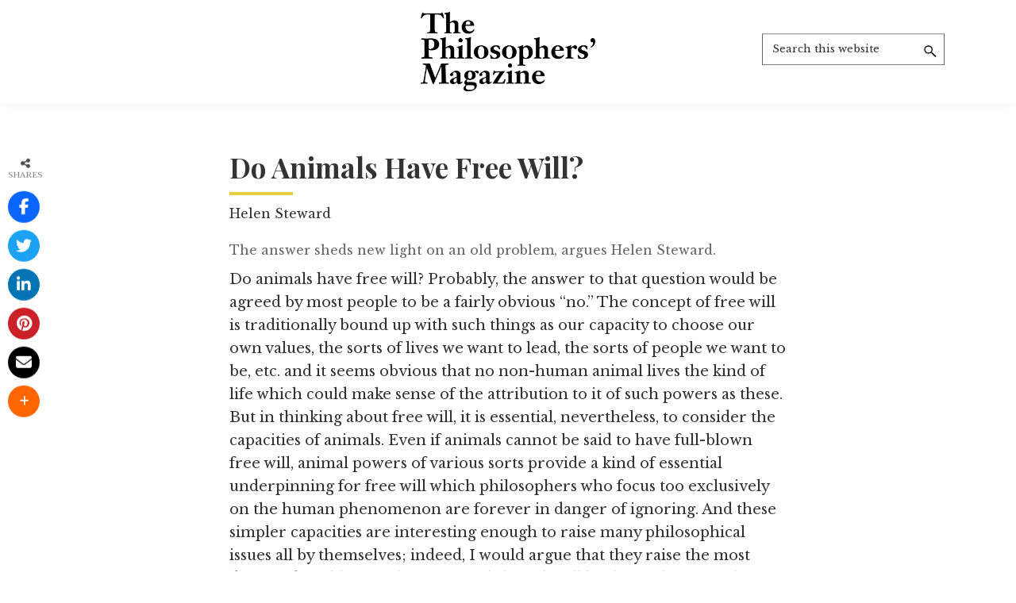

--- FILE ---
content_type: text/html; charset=UTF-8
request_url: https://archive.philosophersmag.com/do-animals-have-free-will/
body_size: 20782
content:
<!DOCTYPE html>
<html lang="en-US">
<head >
<meta charset="UTF-8" />
<meta name="viewport" content="width=device-width, initial-scale=1" />
<meta name='robots' content='index, follow, max-image-preview:large, max-snippet:-1, max-video-preview:-1' />

<!-- Google Tag Manager for WordPress by gtm4wp.com -->
<script data-cfasync="false" data-pagespeed-no-defer>
	var gtm4wp_datalayer_name = "dataLayer";
	var dataLayer = dataLayer || [];
</script>
<!-- End Google Tag Manager for WordPress by gtm4wp.com -->
	<!-- This site is optimized with the Yoast SEO plugin v23.9 - https://yoast.com/wordpress/plugins/seo/ -->
	<title>Do Animals Have Free Will? - The Philosophers&#039; Magazine Archive</title>
	<link rel="canonical" href="https://archive.philosophersmag.com/do-animals-have-free-will/" />
	<meta property="og:locale" content="en_US" />
	<meta property="og:type" content="article" />
	<meta property="og:title" content="Do Animals Have Free Will? - The Philosophers&#039; Magazine Archive" />
	<meta property="og:description" content="The answer sheds new light on an old problem, argues Helen Steward." />
	<meta property="og:url" content="https://archive.philosophersmag.com/do-animals-have-free-will/" />
	<meta property="og:site_name" content="The Philosophers&#039; Magazine Archive" />
	<meta property="article:published_time" content="2015-01-01T00:00:13+00:00" />
	<meta property="article:modified_time" content="2021-03-08T19:37:05+00:00" />
	<meta name="author" content="Kerrie Grain" />
	<meta name="twitter:card" content="summary_large_image" />
	<meta name="twitter:label1" content="Written by" />
	<meta name="twitter:data1" content="Helen Steward" />
	<meta name="twitter:label2" content="Est. reading time" />
	<meta name="twitter:data2" content="15 minutes" />
	<script type="application/ld+json" class="yoast-schema-graph">{"@context":"https://schema.org","@graph":[{"@type":"Article","@id":"https://archive.philosophersmag.com/do-animals-have-free-will/#article","isPartOf":{"@id":"https://archive.philosophersmag.com/do-animals-have-free-will/"},"author":{"name":"Kerrie Grain","@id":"https://archive.philosophersmag.com/#/schema/person/8cb87bf69e5152ff3a99805784d3895f"},"headline":"Do Animals Have Free Will?","datePublished":"2015-01-01T00:00:13+00:00","dateModified":"2021-03-08T19:37:05+00:00","mainEntityOfPage":{"@id":"https://archive.philosophersmag.com/do-animals-have-free-will/"},"wordCount":3040,"publisher":{"@id":"https://archive.philosophersmag.com/#organization"},"keywords":["animal ethics","animal liberation","animal rights","free will","issue 68"],"articleSection":["Essays"],"inLanguage":"en-US"},{"@type":"WebPage","@id":"https://archive.philosophersmag.com/do-animals-have-free-will/","url":"https://archive.philosophersmag.com/do-animals-have-free-will/","name":"Do Animals Have Free Will? - The Philosophers&#039; Magazine Archive","isPartOf":{"@id":"https://archive.philosophersmag.com/#website"},"datePublished":"2015-01-01T00:00:13+00:00","dateModified":"2021-03-08T19:37:05+00:00","breadcrumb":{"@id":"https://archive.philosophersmag.com/do-animals-have-free-will/#breadcrumb"},"inLanguage":"en-US","potentialAction":[{"@type":"ReadAction","target":["https://archive.philosophersmag.com/do-animals-have-free-will/"]}]},{"@type":"BreadcrumbList","@id":"https://archive.philosophersmag.com/do-animals-have-free-will/#breadcrumb","itemListElement":[{"@type":"ListItem","position":1,"name":"Home","item":"https://archive.philosophersmag.com/"},{"@type":"ListItem","position":2,"name":"Blog","item":"https://archive.philosophersmag.com/?page_id=671"},{"@type":"ListItem","position":3,"name":"Do Animals Have Free Will?"}]},{"@type":"WebSite","@id":"https://archive.philosophersmag.com/#website","url":"https://archive.philosophersmag.com/","name":"The Philosophers&#039; Magazine Archive","description":"More than 20 years of TPM.","publisher":{"@id":"https://archive.philosophersmag.com/#organization"},"potentialAction":[{"@type":"SearchAction","target":{"@type":"EntryPoint","urlTemplate":"https://archive.philosophersmag.com/?s={search_term_string}"},"query-input":{"@type":"PropertyValueSpecification","valueRequired":true,"valueName":"search_term_string"}}],"inLanguage":"en-US"},{"@type":"Organization","@id":"https://archive.philosophersmag.com/#organization","name":"The Philosophers&#039; Magazine Archive","url":"https://archive.philosophersmag.com/","logo":{"@type":"ImageObject","inLanguage":"en-US","@id":"https://archive.philosophersmag.com/#/schema/logo/image/","url":"https://archive.philosophersmag.com/wp-content/uploads/2020/12/TPM_logo.png","contentUrl":"https://archive.philosophersmag.com/wp-content/uploads/2020/12/TPM_logo.png","width":3358,"height":1529,"caption":"The Philosophers&#039; Magazine Archive"},"image":{"@id":"https://archive.philosophersmag.com/#/schema/logo/image/"}},{"@type":"Person","@id":"https://archive.philosophersmag.com/#/schema/person/8cb87bf69e5152ff3a99805784d3895f","name":"Kerrie Grain","image":{"@type":"ImageObject","inLanguage":"en-US","@id":"https://archive.philosophersmag.com/#/schema/person/image/","url":"https://secure.gravatar.com/avatar/16a4dff591f9ca67b33f2a0cc169ba31?s=96&d=mm&r=g","contentUrl":"https://secure.gravatar.com/avatar/16a4dff591f9ca67b33f2a0cc169ba31?s=96&d=mm&r=g","caption":"Kerrie Grain"},"url":""}]}</script>
	<!-- / Yoast SEO plugin. -->


<link rel='dns-prefetch' href='//use.fontawesome.com' />
<link rel='dns-prefetch' href='//fonts.googleapis.com' />
<link rel="alternate" type="application/rss+xml" title="The Philosophers&#039; Magazine Archive &raquo; Feed" href="https://archive.philosophersmag.com/feed/" />
<script>
window._wpemojiSettings = {"baseUrl":"https:\/\/s.w.org\/images\/core\/emoji\/15.0.3\/72x72\/","ext":".png","svgUrl":"https:\/\/s.w.org\/images\/core\/emoji\/15.0.3\/svg\/","svgExt":".svg","source":{"concatemoji":"https:\/\/archive.philosophersmag.com\/wp-includes\/js\/wp-emoji-release.min.js?ver=6.6.4"}};
/*! This file is auto-generated */
!function(i,n){var o,s,e;function c(e){try{var t={supportTests:e,timestamp:(new Date).valueOf()};sessionStorage.setItem(o,JSON.stringify(t))}catch(e){}}function p(e,t,n){e.clearRect(0,0,e.canvas.width,e.canvas.height),e.fillText(t,0,0);var t=new Uint32Array(e.getImageData(0,0,e.canvas.width,e.canvas.height).data),r=(e.clearRect(0,0,e.canvas.width,e.canvas.height),e.fillText(n,0,0),new Uint32Array(e.getImageData(0,0,e.canvas.width,e.canvas.height).data));return t.every(function(e,t){return e===r[t]})}function u(e,t,n){switch(t){case"flag":return n(e,"\ud83c\udff3\ufe0f\u200d\u26a7\ufe0f","\ud83c\udff3\ufe0f\u200b\u26a7\ufe0f")?!1:!n(e,"\ud83c\uddfa\ud83c\uddf3","\ud83c\uddfa\u200b\ud83c\uddf3")&&!n(e,"\ud83c\udff4\udb40\udc67\udb40\udc62\udb40\udc65\udb40\udc6e\udb40\udc67\udb40\udc7f","\ud83c\udff4\u200b\udb40\udc67\u200b\udb40\udc62\u200b\udb40\udc65\u200b\udb40\udc6e\u200b\udb40\udc67\u200b\udb40\udc7f");case"emoji":return!n(e,"\ud83d\udc26\u200d\u2b1b","\ud83d\udc26\u200b\u2b1b")}return!1}function f(e,t,n){var r="undefined"!=typeof WorkerGlobalScope&&self instanceof WorkerGlobalScope?new OffscreenCanvas(300,150):i.createElement("canvas"),a=r.getContext("2d",{willReadFrequently:!0}),o=(a.textBaseline="top",a.font="600 32px Arial",{});return e.forEach(function(e){o[e]=t(a,e,n)}),o}function t(e){var t=i.createElement("script");t.src=e,t.defer=!0,i.head.appendChild(t)}"undefined"!=typeof Promise&&(o="wpEmojiSettingsSupports",s=["flag","emoji"],n.supports={everything:!0,everythingExceptFlag:!0},e=new Promise(function(e){i.addEventListener("DOMContentLoaded",e,{once:!0})}),new Promise(function(t){var n=function(){try{var e=JSON.parse(sessionStorage.getItem(o));if("object"==typeof e&&"number"==typeof e.timestamp&&(new Date).valueOf()<e.timestamp+604800&&"object"==typeof e.supportTests)return e.supportTests}catch(e){}return null}();if(!n){if("undefined"!=typeof Worker&&"undefined"!=typeof OffscreenCanvas&&"undefined"!=typeof URL&&URL.createObjectURL&&"undefined"!=typeof Blob)try{var e="postMessage("+f.toString()+"("+[JSON.stringify(s),u.toString(),p.toString()].join(",")+"));",r=new Blob([e],{type:"text/javascript"}),a=new Worker(URL.createObjectURL(r),{name:"wpTestEmojiSupports"});return void(a.onmessage=function(e){c(n=e.data),a.terminate(),t(n)})}catch(e){}c(n=f(s,u,p))}t(n)}).then(function(e){for(var t in e)n.supports[t]=e[t],n.supports.everything=n.supports.everything&&n.supports[t],"flag"!==t&&(n.supports.everythingExceptFlag=n.supports.everythingExceptFlag&&n.supports[t]);n.supports.everythingExceptFlag=n.supports.everythingExceptFlag&&!n.supports.flag,n.DOMReady=!1,n.readyCallback=function(){n.DOMReady=!0}}).then(function(){return e}).then(function(){var e;n.supports.everything||(n.readyCallback(),(e=n.source||{}).concatemoji?t(e.concatemoji):e.wpemoji&&e.twemoji&&(t(e.twemoji),t(e.wpemoji)))}))}((window,document),window._wpemojiSettings);
</script>
<link rel='stylesheet' id='genesis-blocks-style-css-css' href='https://archive.philosophersmag.com/wp-content/plugins/genesis-blocks/dist/style-blocks.build.css?ver=1724100178' media='all' />
<link rel='stylesheet' id='genesis-sample-css' href='https://archive.philosophersmag.com/wp-content/themes/genesis-sample/style.css?ver=3.4.012' media='all' />
<style id='genesis-sample-inline-css'>


		a,
		.entry-title a:focus,
		.entry-title a:hover,
		.genesis-nav-menu a:focus,
		.genesis-nav-menu a:hover,
		.genesis-nav-menu .current-menu-item > a,
		.genesis-nav-menu .sub-menu .current-menu-item > a:focus,
		.genesis-nav-menu .sub-menu .current-menu-item > a:hover,
		.menu-toggle:focus,
		.menu-toggle:hover,
		.sub-menu-toggle:focus,
		.sub-menu-toggle:hover {
			color: #000000;
		}

		

		button:focus,
		button:hover,
		input[type="button"]:focus,
		input[type="button"]:hover,
		input[type="reset"]:focus,
		input[type="reset"]:hover,
		input[type="submit"]:focus,
		input[type="submit"]:hover,
		input[type="reset"]:focus,
		input[type="reset"]:hover,
		input[type="submit"]:focus,
		input[type="submit"]:hover,
		.site-container div.wpforms-container-full .wpforms-form input[type="submit"]:focus,
		.site-container div.wpforms-container-full .wpforms-form input[type="submit"]:hover,
		.site-container div.wpforms-container-full .wpforms-form button[type="submit"]:focus,
		.site-container div.wpforms-container-full .wpforms-form button[type="submit"]:hover,
		.button:focus,
		.button:hover {
			background-color: #e7ce3e;
			color: #333333;
		}

		@media only screen and (min-width: 960px) {
			.genesis-nav-menu > .menu-highlight > a:hover,
			.genesis-nav-menu > .menu-highlight > a:focus,
			.genesis-nav-menu > .menu-highlight.current-menu-item > a {
				background-color: #e7ce3e;
				color: #333333;
			}
		}
		
</style>
<style id='wp-emoji-styles-inline-css'>

	img.wp-smiley, img.emoji {
		display: inline !important;
		border: none !important;
		box-shadow: none !important;
		height: 1em !important;
		width: 1em !important;
		margin: 0 0.07em !important;
		vertical-align: -0.1em !important;
		background: none !important;
		padding: 0 !important;
	}
</style>
<link rel='stylesheet' id='wp-block-library-css' href='https://archive.philosophersmag.com/wp-includes/css/dist/block-library/style.min.css?ver=6.6.4' media='all' />
<style id='classic-theme-styles-inline-css'>
/*! This file is auto-generated */
.wp-block-button__link{color:#fff;background-color:#32373c;border-radius:9999px;box-shadow:none;text-decoration:none;padding:calc(.667em + 2px) calc(1.333em + 2px);font-size:1.125em}.wp-block-file__button{background:#32373c;color:#fff;text-decoration:none}
</style>
<style id='global-styles-inline-css'>
:root{--wp--preset--aspect-ratio--square: 1;--wp--preset--aspect-ratio--4-3: 4/3;--wp--preset--aspect-ratio--3-4: 3/4;--wp--preset--aspect-ratio--3-2: 3/2;--wp--preset--aspect-ratio--2-3: 2/3;--wp--preset--aspect-ratio--16-9: 16/9;--wp--preset--aspect-ratio--9-16: 9/16;--wp--preset--color--black: #000000;--wp--preset--color--cyan-bluish-gray: #abb8c3;--wp--preset--color--white: #ffffff;--wp--preset--color--pale-pink: #f78da7;--wp--preset--color--vivid-red: #cf2e2e;--wp--preset--color--luminous-vivid-orange: #ff6900;--wp--preset--color--luminous-vivid-amber: #fcb900;--wp--preset--color--light-green-cyan: #7bdcb5;--wp--preset--color--vivid-green-cyan: #00d084;--wp--preset--color--pale-cyan-blue: #8ed1fc;--wp--preset--color--vivid-cyan-blue: #0693e3;--wp--preset--color--vivid-purple: #9b51e0;--wp--preset--color--theme-primary: #000000;--wp--preset--color--theme-secondary: #e7ce3e;--wp--preset--color--yellow: #e7ce3e;--wp--preset--color--tintyellow: #fffacd;--wp--preset--gradient--vivid-cyan-blue-to-vivid-purple: linear-gradient(135deg,rgba(6,147,227,1) 0%,rgb(155,81,224) 100%);--wp--preset--gradient--light-green-cyan-to-vivid-green-cyan: linear-gradient(135deg,rgb(122,220,180) 0%,rgb(0,208,130) 100%);--wp--preset--gradient--luminous-vivid-amber-to-luminous-vivid-orange: linear-gradient(135deg,rgba(252,185,0,1) 0%,rgba(255,105,0,1) 100%);--wp--preset--gradient--luminous-vivid-orange-to-vivid-red: linear-gradient(135deg,rgba(255,105,0,1) 0%,rgb(207,46,46) 100%);--wp--preset--gradient--very-light-gray-to-cyan-bluish-gray: linear-gradient(135deg,rgb(238,238,238) 0%,rgb(169,184,195) 100%);--wp--preset--gradient--cool-to-warm-spectrum: linear-gradient(135deg,rgb(74,234,220) 0%,rgb(151,120,209) 20%,rgb(207,42,186) 40%,rgb(238,44,130) 60%,rgb(251,105,98) 80%,rgb(254,248,76) 100%);--wp--preset--gradient--blush-light-purple: linear-gradient(135deg,rgb(255,206,236) 0%,rgb(152,150,240) 100%);--wp--preset--gradient--blush-bordeaux: linear-gradient(135deg,rgb(254,205,165) 0%,rgb(254,45,45) 50%,rgb(107,0,62) 100%);--wp--preset--gradient--luminous-dusk: linear-gradient(135deg,rgb(255,203,112) 0%,rgb(199,81,192) 50%,rgb(65,88,208) 100%);--wp--preset--gradient--pale-ocean: linear-gradient(135deg,rgb(255,245,203) 0%,rgb(182,227,212) 50%,rgb(51,167,181) 100%);--wp--preset--gradient--electric-grass: linear-gradient(135deg,rgb(202,248,128) 0%,rgb(113,206,126) 100%);--wp--preset--gradient--midnight: linear-gradient(135deg,rgb(2,3,129) 0%,rgb(40,116,252) 100%);--wp--preset--font-size--small: 12px;--wp--preset--font-size--medium: 20px;--wp--preset--font-size--large: 20px;--wp--preset--font-size--x-large: 42px;--wp--preset--font-size--normal: 18px;--wp--preset--font-size--larger: 24px;--wp--preset--spacing--20: 0.44rem;--wp--preset--spacing--30: 0.67rem;--wp--preset--spacing--40: 1rem;--wp--preset--spacing--50: 1.5rem;--wp--preset--spacing--60: 2.25rem;--wp--preset--spacing--70: 3.38rem;--wp--preset--spacing--80: 5.06rem;--wp--preset--shadow--natural: 6px 6px 9px rgba(0, 0, 0, 0.2);--wp--preset--shadow--deep: 12px 12px 50px rgba(0, 0, 0, 0.4);--wp--preset--shadow--sharp: 6px 6px 0px rgba(0, 0, 0, 0.2);--wp--preset--shadow--outlined: 6px 6px 0px -3px rgba(255, 255, 255, 1), 6px 6px rgba(0, 0, 0, 1);--wp--preset--shadow--crisp: 6px 6px 0px rgba(0, 0, 0, 1);}:where(.is-layout-flex){gap: 0.5em;}:where(.is-layout-grid){gap: 0.5em;}body .is-layout-flex{display: flex;}.is-layout-flex{flex-wrap: wrap;align-items: center;}.is-layout-flex > :is(*, div){margin: 0;}body .is-layout-grid{display: grid;}.is-layout-grid > :is(*, div){margin: 0;}:where(.wp-block-columns.is-layout-flex){gap: 2em;}:where(.wp-block-columns.is-layout-grid){gap: 2em;}:where(.wp-block-post-template.is-layout-flex){gap: 1.25em;}:where(.wp-block-post-template.is-layout-grid){gap: 1.25em;}.has-black-color{color: var(--wp--preset--color--black) !important;}.has-cyan-bluish-gray-color{color: var(--wp--preset--color--cyan-bluish-gray) !important;}.has-white-color{color: var(--wp--preset--color--white) !important;}.has-pale-pink-color{color: var(--wp--preset--color--pale-pink) !important;}.has-vivid-red-color{color: var(--wp--preset--color--vivid-red) !important;}.has-luminous-vivid-orange-color{color: var(--wp--preset--color--luminous-vivid-orange) !important;}.has-luminous-vivid-amber-color{color: var(--wp--preset--color--luminous-vivid-amber) !important;}.has-light-green-cyan-color{color: var(--wp--preset--color--light-green-cyan) !important;}.has-vivid-green-cyan-color{color: var(--wp--preset--color--vivid-green-cyan) !important;}.has-pale-cyan-blue-color{color: var(--wp--preset--color--pale-cyan-blue) !important;}.has-vivid-cyan-blue-color{color: var(--wp--preset--color--vivid-cyan-blue) !important;}.has-vivid-purple-color{color: var(--wp--preset--color--vivid-purple) !important;}.has-black-background-color{background-color: var(--wp--preset--color--black) !important;}.has-cyan-bluish-gray-background-color{background-color: var(--wp--preset--color--cyan-bluish-gray) !important;}.has-white-background-color{background-color: var(--wp--preset--color--white) !important;}.has-pale-pink-background-color{background-color: var(--wp--preset--color--pale-pink) !important;}.has-vivid-red-background-color{background-color: var(--wp--preset--color--vivid-red) !important;}.has-luminous-vivid-orange-background-color{background-color: var(--wp--preset--color--luminous-vivid-orange) !important;}.has-luminous-vivid-amber-background-color{background-color: var(--wp--preset--color--luminous-vivid-amber) !important;}.has-light-green-cyan-background-color{background-color: var(--wp--preset--color--light-green-cyan) !important;}.has-vivid-green-cyan-background-color{background-color: var(--wp--preset--color--vivid-green-cyan) !important;}.has-pale-cyan-blue-background-color{background-color: var(--wp--preset--color--pale-cyan-blue) !important;}.has-vivid-cyan-blue-background-color{background-color: var(--wp--preset--color--vivid-cyan-blue) !important;}.has-vivid-purple-background-color{background-color: var(--wp--preset--color--vivid-purple) !important;}.has-black-border-color{border-color: var(--wp--preset--color--black) !important;}.has-cyan-bluish-gray-border-color{border-color: var(--wp--preset--color--cyan-bluish-gray) !important;}.has-white-border-color{border-color: var(--wp--preset--color--white) !important;}.has-pale-pink-border-color{border-color: var(--wp--preset--color--pale-pink) !important;}.has-vivid-red-border-color{border-color: var(--wp--preset--color--vivid-red) !important;}.has-luminous-vivid-orange-border-color{border-color: var(--wp--preset--color--luminous-vivid-orange) !important;}.has-luminous-vivid-amber-border-color{border-color: var(--wp--preset--color--luminous-vivid-amber) !important;}.has-light-green-cyan-border-color{border-color: var(--wp--preset--color--light-green-cyan) !important;}.has-vivid-green-cyan-border-color{border-color: var(--wp--preset--color--vivid-green-cyan) !important;}.has-pale-cyan-blue-border-color{border-color: var(--wp--preset--color--pale-cyan-blue) !important;}.has-vivid-cyan-blue-border-color{border-color: var(--wp--preset--color--vivid-cyan-blue) !important;}.has-vivid-purple-border-color{border-color: var(--wp--preset--color--vivid-purple) !important;}.has-vivid-cyan-blue-to-vivid-purple-gradient-background{background: var(--wp--preset--gradient--vivid-cyan-blue-to-vivid-purple) !important;}.has-light-green-cyan-to-vivid-green-cyan-gradient-background{background: var(--wp--preset--gradient--light-green-cyan-to-vivid-green-cyan) !important;}.has-luminous-vivid-amber-to-luminous-vivid-orange-gradient-background{background: var(--wp--preset--gradient--luminous-vivid-amber-to-luminous-vivid-orange) !important;}.has-luminous-vivid-orange-to-vivid-red-gradient-background{background: var(--wp--preset--gradient--luminous-vivid-orange-to-vivid-red) !important;}.has-very-light-gray-to-cyan-bluish-gray-gradient-background{background: var(--wp--preset--gradient--very-light-gray-to-cyan-bluish-gray) !important;}.has-cool-to-warm-spectrum-gradient-background{background: var(--wp--preset--gradient--cool-to-warm-spectrum) !important;}.has-blush-light-purple-gradient-background{background: var(--wp--preset--gradient--blush-light-purple) !important;}.has-blush-bordeaux-gradient-background{background: var(--wp--preset--gradient--blush-bordeaux) !important;}.has-luminous-dusk-gradient-background{background: var(--wp--preset--gradient--luminous-dusk) !important;}.has-pale-ocean-gradient-background{background: var(--wp--preset--gradient--pale-ocean) !important;}.has-electric-grass-gradient-background{background: var(--wp--preset--gradient--electric-grass) !important;}.has-midnight-gradient-background{background: var(--wp--preset--gradient--midnight) !important;}.has-small-font-size{font-size: var(--wp--preset--font-size--small) !important;}.has-medium-font-size{font-size: var(--wp--preset--font-size--medium) !important;}.has-large-font-size{font-size: var(--wp--preset--font-size--large) !important;}.has-x-large-font-size{font-size: var(--wp--preset--font-size--x-large) !important;}
:where(.wp-block-post-template.is-layout-flex){gap: 1.25em;}:where(.wp-block-post-template.is-layout-grid){gap: 1.25em;}
:where(.wp-block-columns.is-layout-flex){gap: 2em;}:where(.wp-block-columns.is-layout-grid){gap: 2em;}
:root :where(.wp-block-pullquote){font-size: 1.5em;line-height: 1.6;}
</style>
<link rel='stylesheet' id='wpsr_main_css-css' href='https://archive.philosophersmag.com/wp-content/plugins/wp-socializer/public/css/wpsr.min.css?ver=7.8' media='all' />
<link rel='stylesheet' id='wpsr_fa_icons-css' href='https://use.fontawesome.com/releases/v6.6.0/css/all.css?ver=7.8' media='all' />
<link rel='stylesheet' id='genesis-sample-fonts-css' href='https://fonts.googleapis.com/css?family=Source+Sans+Pro%3A400%2C400i%2C600%2C700&#038;display=swap&#038;ver=3.4.012' media='all' />
<link rel='stylesheet' id='dashicons-css' href='https://archive.philosophersmag.com/wp-includes/css/dashicons.min.css?ver=6.6.4' media='all' />
<link rel='stylesheet' id='genesis-sample-gutenberg-css' href='https://archive.philosophersmag.com/wp-content/themes/genesis-sample/lib/gutenberg/front-end.css?ver=3.4.012' media='all' />
<style id='genesis-sample-gutenberg-inline-css'>
.gb-block-post-grid .gb-post-grid-items h2 a:hover {
	color: #000000;
}

.site-container .wp-block-button .wp-block-button__link {
	background-color: #000000;
}

.wp-block-button .wp-block-button__link:not(.has-background),
.wp-block-button .wp-block-button__link:not(.has-background):focus,
.wp-block-button .wp-block-button__link:not(.has-background):hover {
	color: #ffffff;
}

.site-container .wp-block-button.is-style-outline .wp-block-button__link {
	color: #000000;
}

.site-container .wp-block-button.is-style-outline .wp-block-button__link:focus,
.site-container .wp-block-button.is-style-outline .wp-block-button__link:hover {
	color: #232323;
}		.site-container .has-small-font-size {
			font-size: 12px;
		}		.site-container .has-normal-font-size {
			font-size: 18px;
		}		.site-container .has-large-font-size {
			font-size: 20px;
		}		.site-container .has-larger-font-size {
			font-size: 24px;
		}		.site-container .has-theme-primary-color,
		.site-container .wp-block-button .wp-block-button__link.has-theme-primary-color,
		.site-container .wp-block-button.is-style-outline .wp-block-button__link.has-theme-primary-color {
			color: #000000;
		}

		.site-container .has-theme-primary-background-color,
		.site-container .wp-block-button .wp-block-button__link.has-theme-primary-background-color,
		.site-container .wp-block-pullquote.is-style-solid-color.has-theme-primary-background-color {
			background-color: #000000;
		}		.site-container .has-theme-secondary-color,
		.site-container .wp-block-button .wp-block-button__link.has-theme-secondary-color,
		.site-container .wp-block-button.is-style-outline .wp-block-button__link.has-theme-secondary-color {
			color: #e7ce3e;
		}

		.site-container .has-theme-secondary-background-color,
		.site-container .wp-block-button .wp-block-button__link.has-theme-secondary-background-color,
		.site-container .wp-block-pullquote.is-style-solid-color.has-theme-secondary-background-color {
			background-color: #e7ce3e;
		}		.site-container .has-yellow-color,
		.site-container .wp-block-button .wp-block-button__link.has-yellow-color,
		.site-container .wp-block-button.is-style-outline .wp-block-button__link.has-yellow-color {
			color: #e7ce3e;
		}

		.site-container .has-yellow-background-color,
		.site-container .wp-block-button .wp-block-button__link.has-yellow-background-color,
		.site-container .wp-block-pullquote.is-style-solid-color.has-yellow-background-color {
			background-color: #e7ce3e;
		}		.site-container .has-tintyellow-color,
		.site-container .wp-block-button .wp-block-button__link.has-tintyellow-color,
		.site-container .wp-block-button.is-style-outline .wp-block-button__link.has-tintyellow-color {
			color: #fffacd;
		}

		.site-container .has-tintyellow-background-color,
		.site-container .wp-block-button .wp-block-button__link.has-tintyellow-background-color,
		.site-container .wp-block-pullquote.is-style-solid-color.has-tintyellow-background-color {
			background-color: #fffacd;
		}
</style>
<link rel='stylesheet' id='simple-social-icons-font-css' href='https://archive.philosophersmag.com/wp-content/plugins/simple-social-icons/css/style.css?ver=3.0.2' media='all' />
<script src="https://archive.philosophersmag.com/wp-includes/js/jquery/jquery.min.js?ver=3.7.1" id="jquery-core-js"></script>
<script src="https://archive.philosophersmag.com/wp-includes/js/jquery/jquery-migrate.min.js?ver=3.4.1" id="jquery-migrate-js"></script>
<link rel="https://api.w.org/" href="https://archive.philosophersmag.com/wp-json/" /><link rel="alternate" title="JSON" type="application/json" href="https://archive.philosophersmag.com/wp-json/wp/v2/posts/6084" /><link rel="EditURI" type="application/rsd+xml" title="RSD" href="https://archive.philosophersmag.com/xmlrpc.php?rsd" />
<meta name="generator" content="WordPress 6.6.4" />
<link rel='shortlink' href='https://archive.philosophersmag.com/?p=6084' />
<link rel="alternate" title="oEmbed (JSON)" type="application/json+oembed" href="https://archive.philosophersmag.com/wp-json/oembed/1.0/embed?url=https%3A%2F%2Farchive.philosophersmag.com%2Fdo-animals-have-free-will%2F" />
<link rel="alternate" title="oEmbed (XML)" type="text/xml+oembed" href="https://archive.philosophersmag.com/wp-json/oembed/1.0/embed?url=https%3A%2F%2Farchive.philosophersmag.com%2Fdo-animals-have-free-will%2F&#038;format=xml" />

<!-- Google Tag Manager for WordPress by gtm4wp.com -->
<!-- GTM Container placement set to automatic -->
<script data-cfasync="false" data-pagespeed-no-defer type="text/javascript">
	var dataLayer_content = {"pagePostType":"post","pagePostType2":"single-post","pageCategory":["essays"],"pageAttributes":["animal-ethics","animal-liberation","animal-rights","free-will","issue-68"],"pagePostAuthor":"Kerrie Grain"};
	dataLayer.push( dataLayer_content );
</script>
<script data-cfasync="false">
(function(w,d,s,l,i){w[l]=w[l]||[];w[l].push({'gtm.start':
new Date().getTime(),event:'gtm.js'});var f=d.getElementsByTagName(s)[0],
j=d.createElement(s),dl=l!='dataLayer'?'&l='+l:'';j.async=true;j.src=
'//www.googletagmanager.com/gtm.js?id='+i+dl;f.parentNode.insertBefore(j,f);
})(window,document,'script','dataLayer','GTM-KDZHB3R');
</script>
<!-- End Google Tag Manager for WordPress by gtm4wp.com --><style type='text/css'>.rp4wp-related-posts ul{width:100%;padding:0;margin:0;float:left;}
.rp4wp-related-posts ul>li{list-style:none;padding:0;margin:0;padding-bottom:20px;clear:both;}
.rp4wp-related-posts ul>li>p{margin:0;padding:0;}
.rp4wp-related-post-image{width:35%;padding-right:25px;-moz-box-sizing:border-box;-webkit-box-sizing:border-box;box-sizing:border-box;float:left;}</style>
<link rel="icon" href="https://archive.philosophersmag.com/wp-content/themes/genesis-sample/images/favicon.ico" />
<link rel="pingback" href="https://archive.philosophersmag.com/xmlrpc.php" />
<script async src="https://pagead2.googlesyndication.com/pagead/js/adsbygoogle.js?client=ca-pub-9741369631219462"
     crossorigin="anonymous"></script>		<style id="wp-custom-css">
			
.entry-content .share-medium {
	text-align:center;
}
.wp-custom-logo .title-area {
	width:100%;
	max-width:100%;
	text-align:Center;
	float:none;
	margin: 10px 0;
}

.wp-custom-logo .title-area img {
	max-height:100px;
}
.fullheight {
	min-height: 100vh;
}
.site-header {
	position: relative;
}
.admin-bar .site-header {
	top: 0px;
}

.home article {
	margin-bottom: 0px;
}

.site-footer a {
	color:#333;
	text-decoration:none;
}

.archive-description .entry-title, .archive-title, .author-box-title {
	font-size: 30px;border-bottom:1px solid #000;
	padding-bottom: 5px;
}

.wp-block-search {
	padding: 20px;
}

.wp-block-search .wp-block-search__inside-wrapper {
	display: block;
}

.single .postexcerpt {
	display: block;
	margin-bottom: 10px;
	font-size: 16px;
	color: #666;
}
.single .author_desc {
	display: block;
	margin-bottom: 10px;
	font-size: 14px;
	color: #666;
	font-style: italic;
}

.button,
button {
	border-radius: 0px;
	background-color:#e7ce3e;
	color:#000;
	text-transform: uppercase;
	width: 100%;
	display: block;
	margin: 20px auto 0px auto!important;
}
.button:hover,
button:hover {
	opacity: 0.8;
}

.more-link,
.more-link:visited {
	font-size: 16px;
	text-decoration: underline;
}

.more-link:focus,
.more-link:hover {
	font-size: 16px;
	color:#666;
	text-decoration: underline;
}

.entry-title {
	font-weight: 600;
	font-size: 25px;
}

.single .entry-title {
	font-size:35px;
}

.entry-title:after {
	content:'';
	display: block;
	width: 50px;
	background-color: #e7ce3e;
	height: 2px;
	margin: 10px 0;
}

.entry-title a:hover,
.entry-title a:focus {
	color: #666;
	text-decoration:none
}

.single .entry-title:after {
	height: 4px;
	width: 80px;
}

.blog .content,
.archive .content,
.search .content {
	width: 100%;
}

.after-entry {
	box-shadow: none;	
	padding: 0px 0px 0px 0px;
}

.after-entry .widget-title,
.after-entry h3 {
	font-weight: bold;
	text-align: center;
}
.rp4wp-related-posts {
	margin-top: 50px;
}

.wp-socializer h3,
.rp4wp-related-posts h3 {
	padding-bottom: 10px;
	margin-bottom: 5px;
	border-bottom: 1px solid #000;
}

.wp-socializer h3 {
	margin-bottom: 30px;
}
.rp4wp-related-posts:after {
	content: '';
	display: block;
	clear: both;
}
.rp4wp-related-posts ul {
	margin: 0 -10px;
}
.rp4wp-related-posts li {
	width: 50%;
	margin:0!important;
	padding: 10px!important;
	float: left;
	clear:none!important;
}

.rp4wp-related-posts ul li:nth-of-type(2n+1) {
	clear: both!important;
}

.rp4wp-related-posts li a,
.rp4wp-related-posts li a:visited {
	font-weight: bold;
	display: block;
	margin-bottom: 10px;
	text-decoration: none;
	transition: all 0.4s ease;
}
.rp4wp-related-posts li a:after{
	content:'';
	display: block;
	width: 50px;
	background-color: #e7ce3e;
	height: 2px;
	margin: 10px 0;
	
}

.rp4wp-related-posts li a:hover,
.rp4wp-related-posts li a:focus {
	text-decoration: none;
	color: #666;
}


.subscribebox {
	padding: 20px;
	display: flex;
	background-color:#fffacd;
}

.subscribebox > div {
	display: flex;
	flex-direction: column;
	text-align:Center;
	justify-content:center;
	align-items: center;
}
.site-header .wrap {
	position: relative;
	max-width: 1100px;
	margin: auto;

}
.header-widget-area {
	position:absolute;
	top: 50%;
	right: 0px;
	transform: translatey(-38%)
}
.header-widget-area input {
	font-size: 13px;
	padding: 12px;
	min-width: 230px;
	border-color: #666;
}
.header-widget-area .widget {
	margin-bottom: 20px;
}

.header-widget-area .search-form:after {
	content:'';
	width: 16px;
	height: 16px;
	background-image: url(/wp-content/uploads/2020/12/searchicon-1.png);
	background-repeat:no-repeat;
	background-position: center;
	background-size: contain;
	position:absolute;
	right: 10px;
	top: 14px;
	font-size: 22px;
}

@media screen and (max-width: 960px) {
	.header-widget-area {
		position:relative;
		transform: translatey(0%)	
	}
}

@media screen and (max-width: 600px) {
	.subscribebox {
		display: block
	}
.rp4wp-related-posts li {
	width: 100%;
	}
}		</style>
		</head>
<body class="post-template-default single single-post postid-6084 single-format-standard wp-custom-logo wp-embed-responsive sfly_guest-author-post full-width-content genesis-breadcrumbs-hidden genesis-singular-image-hidden genesis-footer-widgets-hidden has-no-blocks">
<!-- GTM Container placement set to automatic -->
<!-- Google Tag Manager (noscript) -->
				<noscript><iframe src="https://www.googletagmanager.com/ns.html?id=GTM-KDZHB3R" height="0" width="0" style="display:none;visibility:hidden" aria-hidden="true"></iframe></noscript>
<!-- End Google Tag Manager (noscript) -->
<!-- GTM Container placement set to automatic -->
<!-- Google Tag Manager (noscript) --><div class="site-container"><ul class="genesis-skip-link"><li><a href="#genesis-content" class="screen-reader-shortcut"> Skip to main content</a></li></ul><header class="site-header"><div class="wrap"><div class="title-area"><a href="https://archive.philosophersmag.com/" class="custom-logo-link" rel="home"><img width="3358" height="1529" src="https://archive.philosophersmag.com/wp-content/uploads/2020/12/TPM_logo.png" class="custom-logo" alt="The Philosophers&#039; Magazine Archive" decoding="async" fetchpriority="high" srcset="https://archive.philosophersmag.com/wp-content/uploads/2020/12/TPM_logo.png 3358w, https://archive.philosophersmag.com/wp-content/uploads/2020/12/TPM_logo-300x137.png 300w, https://archive.philosophersmag.com/wp-content/uploads/2020/12/TPM_logo-1024x466.png 1024w, https://archive.philosophersmag.com/wp-content/uploads/2020/12/TPM_logo-768x350.png 768w, https://archive.philosophersmag.com/wp-content/uploads/2020/12/TPM_logo-1536x699.png 1536w, https://archive.philosophersmag.com/wp-content/uploads/2020/12/TPM_logo-2048x933.png 2048w" sizes="(max-width: 3358px) 100vw, 3358px" /></a><p class="site-title">The Philosophers&#039; Magazine Archive</p><p class="site-description">More than 20 years of TPM.</p></div><div class="widget-area header-widget-area"><section id="search-3" class="widget widget_search"><div class="widget-wrap"><form class="search-form" method="get" action="https://archive.philosophersmag.com/" role="search"><label class="search-form-label screen-reader-text" for="searchform-1">Search this website</label><input class="search-form-input" type="search" name="s" id="searchform-1" placeholder="Search this website"><input class="search-form-submit" type="submit" value="Search"><meta content="https://archive.philosophersmag.com/?s={s}"></form></div></section>
</div></div></header><div class="site-inner"><div class="content-sidebar-wrap"><main class="content" id="genesis-content"><article class="post-6084 post type-post status-publish format-standard category-essays tag-animal-ethics tag-animal-liberation tag-animal-rights tag-free-will tag-issue-68 entry" aria-label="Do Animals Have Free Will?"><header class="entry-header"><h1 class="entry-title">Do Animals Have Free Will?</h1>
<p class="entry-meta"><span class="entry-author"><span class="entry-author-name">Helen Steward</span></span></p><span class="postexcerpt">The answer sheds new light on an old problem, argues Helen Steward.</span></header><div class="entry-content"><p>Do animals have free will? Probably, the answer to that question would be agreed by most people to be a fairly obvious “no.” The concept of free will is traditionally bound up with such things as our capacity to choose our own values, the sorts of lives we want to lead, the sorts of people we want to be, etc. and it seems obvious that no non-human animal lives the kind of life which could make sense of the attribution to it of such powers as these. But in thinking about free will, it is essential, nevertheless, to consider the capacities of animals. Even if animals cannot be said to have full-blown free will, animal powers of various sorts provide a kind of essential underpinning for free will which philosophers who focus too exclusively on the human phenomenon are forever in danger of ignoring. And these simpler capacities are interesting enough to raise many philosophical issues all by themselves; indeed, I would argue that they raise the most discussed problem in this area of philosophy all by themselves. For they are, in my view, hard to accommodate within certain conceptions of the universe in which we live – what might be called mechanistic or deterministic conceptions of that universe. This makes it very useful and important to think about the simpler capacities from a philosophical perspective. Instead of asking, as philosophers constantly do, whether free will is compatible with determinism, we should first ask ourselves whether even the simpler powers which constitute what I call <em>animal agency </em>are consistent with it. And it might conceivably be that the answer to this question is “no,” which would shed a new and interesting kind of light on the free will debate.</p>
<p>What do I mean by “animal agency”? We can make a start on homing in on the concept by saying that an agent is something which can <em>act</em>. This, though, is not yet to say anything very clear, because it simply raises the question what it is to be able to <em>act</em>. We sometimes use the concept of action in a very general way – we can, for example, speak of the action of inanimate things such as the wind or the waves, or of the action of a chemical agent such as oxygen or water on a material such as iron when it rusts. So it might look as though almost <em>everything</em> should count as an agent, because almost everything can act – almost everything, that is, can impact causally in some way on something else, given the right conditions. But on the concept of action I am interested in, neither the wind, nor the waves, nor oxygen, nor water, would be allowed to count as having the power to act. Why not? </p>
<p>Well, if we think about what goes on when iron rusts, for example, we might say that oxygen and water can act on the iron. But we could surely equally well say that it’s the iron acting on the oxygen and the water. It’s not altogether easy to see why we should say either of these things in preference to the other when one reflects properly on what’s occurring. There is simply contact between different elements and compounds, and something happens as a result. But none of the reagents involved seems truly more active than any of the others. The distinction between activity and passivity is hard to maintain where we are considering truly inanimate agents – and my own view is that this is because the application of talk of agency in the inanimate realm is an extension of a concept which derives from, and belongs primarily to, our conceptualisation of the <em>animate</em> world. We have borrowed the basic idea of action which has its primary application to animals, for use in describing the more dynamic parts of inanimate nature. But the inevitability with which these interactions in inanimate nature occur robs the concept of action of strict and literal application in the inanimate world. It’s not as though, when oxygen and water cause iron to rust, we think that the oxygen or the water could do other than they do. You put iron and oxygen and water together and rusting is simply going to happen – it’s inevitable. Oxygen and water have the power to rust iron, but it’s not a power they can <em>exercise</em> exactly, precisely because it isn’t a power they can <em>avoid</em> exercising. We could say, if we like, that inanimate entities and stuffs can <em>manifest</em> their powers – but they cannot <em>exert</em> them. This means, in my view, that they cannot be true agents. </p>
<p>The medieval philosopher Duns Scotus distinguished between what he called one-way powers and two-way powers, and this distinction helps with explicating the conception of agency which gives rise to this verdict. Lots of things have one-way powers. Copper sulphate has the power to dissolve in water, my car has the power to move at 70 miles per hour under certain conditions, green plants have the power to photosynthesise in sunlight. But these are all just one-way powers, because given the right conditions, copper sulphate can’t do anything <em>but </em>dissolve in water, my car can’t do anything but accelerate to 70mph, green plants can’t do anything but photosynthesise. </p>
<p>Whereas it seems that in our ordinary thinking, we attribute to some sorts of things in the world a rather different sort of power – the power to do something <em>or not</em>, which is the type of power the medievals called a <em>two-</em>way power. For example, I now have the power to raise my arm. I could do it. But I also have the power not do it. It is up to me to settle whether my arm will go up within the next second or not. Either thing appears to be in my power at this very moment – to act or to refrain from acting. In this respect, then, I seem not to be like a bit of copper sulphate or a car or a green plant. What <em>I </em>do seems <em>not</em> to be entirely determined by the circumstances in which I find myself. What I do seems also to be dependent on <em>me</em> and on whether or not I <em>exercise </em>my power of action. And this gives the distinction between activity and passivity proper purchase. I am active, but the air which I move as I raise my arm is passive – because it is me and not the air that is the true source of the movement, its instigator. This isn’t just a matter of the source of the movement being internal to my body. It is a matter of what happens being <em>up to me</em> – a crucial idea in our conceptual scheme, the idea of an entity which has the power to make things go one way rather than another, even holding the conditions in which it finds itself fixed. And the concept of agency I want to utilise is closely associated with this idea of a two-way power – the power to do something <em>or not. </em>Only those things which possess two-way powers count as agents in my sense.</p>
<p>In a moment, I shall turn to consider an important challenge that might be mounted to the idea that the concept of agency I have tried to describe is a coherent one. But supposing for the moment we accepted that the distinction between one-way and two-way powers was a legitimate and interesting one, an obvious question rears its head. So far, I have put plants and inanimate things on the non-agent side of the divide. I have put human beings on the side of the agents. But what about non-human animals? Where do they go? Do they have two-way powers? </p>
<p>A very familiar way of thinking about animal nature returns the answer “no” to this question. There is a long tradition in the history of philosophy of separating ourselves off from the other animals – of trying to argue that we are nobler or better or more important than they are in some very fundamental respect. It was always part of Christian doctrine that human beings were uniquely close to God, being made, indeed, in his image, and in the seventeenth century, Descartes gave this Christian view a metaphysical underpinning by insisting that human beings were to be distinguished completely from the other animals because only humans were possessed of souls. The movements of mere animals, Descartes insisted in his <em>Passions of the Soul</em>, could all be explained by means of purely mechanistic principles: </p>
<p>“It seems reasonable, since art copies nature, and men can make various automata which move without thought, that nature should produce its own automata much more splendid than the artificial ones. These natural automata are the animals.”</p>
<p>Like others in the seventeenth century, Descartes was very impressed by the technological innovations of his age – particularly clockwork. He seems to have been especially struck by a statue of Neptune which stepped forward and threatened with a waving trident those who approached it as they stepped unwittingly on a button, which he mentions several times in different writings. The thought naturally occurred to him, as it did to many others in the seventeenth century, that animals might just be actuated by a biological sort of clockwork – and hence that they did not require truly <em>psychic</em> powers to explain their functioning. But what is interesting, I think, is that this <em>seventeenth </em>century philosophical view of non-human animals as basically a biological sort of clockwork has lasted in some quarters with surprisingly little alteration well into the <em>twenty-first</em>. The only really <em>major </em>change which has taken place in philosophical orthodoxy since then is that we human beings tend not to be any longer accorded the privileged status that Descartes insisted upon, because very few Western philosophers now accept the existence of an independent immaterial entity called the soul. And as a result, it has been argued by many that Descartes’ basically mechanical conception of animality must be extended also to human beings. We, as well as the other animals, must be conceived of as complex mechanisms, the interactions of whose parts is sufficient to explain the functioning of the whole.</p>
<p>Some of those who embrace the mechanistic picture would therefore argue that the distinction I have been trying to draw between true agents, which have two-way powers, on the one hand, and non-agents, possessors merely of one-way powers, has simply been rendered redundant by the progress of modern science. We now know, it might be said, that our own actions are produced by neural firings which in their turn are produced by further neural firings, or by changes in the concentrations of various brain chemicals, or by similar physiological events. And these changes which go on inside us and which determine what actions we will perform are just the realisations of the one-way powers of things like chemicals and cells. </p>
<p>And so it might be inferred that it must just be an illusion to suppose that humans have any genuine two-way powers – that I possess, for example, as I earlier asserted I did, the power right now to raise my arm and also not to raise it. If I don’t actually raise it, it might be said, that just means the causal conditions necessary for making my arm go up weren’t there in my brain immediately beforehand. Holding prior conditions fixed, these people would argue, it simply isn’t true that either thing could happen. On this view, then, there really <em>is</em>, at bottom,no such distinction as the agent/non-agent distinction I have tried to characterise. Rather, the whole of the universe, including humanity itself, is basically an enormous mechanism, and the agent/non-agent distinction is either unfounded, or must be characterised in some different way (for example, by differentiating the deterministic causes of actions from the deterministic causes of other sorts of events, perhaps by saying that they are “mental” causes, and hoping that this will do the trick. For various reasons I can’t go into here, it won’t). </p>
<p>Now, some other philosophers, of course, have resisted this mechanistic outlook. They are sure it must be wrong because it just seems so obvious to them that we have two-way powers – that I am able, for example, right now, in these precise present conditions, to raise my arm and also not to raise it. It just seems preposterous to them to deny that we are agents in this full and robust sense. They have stood up for what they call libertarian free will. But on the whole, they have been disinclined to suppose that any animals other than human ones might possess this special capacity. Only humans have generally been accorded the status of free willed entities, even by those philosophers who have been inclined to insist that the idea of free will is not just an enormous confusion.</p>
<p>These two camps – let us call them <strong>mechanists</strong> and <strong>free willists</strong>, just to have convenient names &#8211; now represent two of the main positions philosophers tend to take with respect to the metaphysics of agency. Either agency must be regarded as a special variety of deterministic causal mechanism, or humans are a special exception to the normal workings of the natural world. But surely neither of these positions is at all attractive. The mechanists, on the one hand, seem to present us with a deeply non-intuitive conception of ourselves as creatures completely in the grip of electrical and chemical reactions in our parts, which looks, on the face of it as though it might require extraordinarily radical revisions on our everyday world view. This vision of our place in reality seems to turn us into mere <em>arenas</em> for the playing out of chemical and electrical reactions, all of which are determined, in their turn, by preceding reactions of the same sort. The free willists, on the other hand, seem still to be insisting on the old Cartesian differences between ourselves and absolutely everything else in nature – something which, in a post-Darwinian age, it’s hard to feel comfortable with. What I want to suggest, therefore, is that we need an alternative to both views. And the key to finding an answer lies with the question I raised earlier – namely, what we are to say about where non-human animals fit into the picture.</p>
<p>It becomes much easier to accept the existence of the interesting phenomenon I call agency once we allow that it might be much more widespread than the free willists have tended to suppose, and that it characterises a large number of non-human animals, not just ourselves. It becomes easier because it no longer looks as though the view just amounts to a sort of special pleading for the human species. Rather, one might argue that the development of a robust conception of agency constitutes serious recognition of the surely indubitable specialness of certain modes of functioning that appear to be present throughout much of the animal kingdom. </p>
<p>Like us, I want to suggest, many animals have two-way powers. They are of course driven to do certain of the things they do by instinct (as are we) – but this is not in the least inconsistent with the admission that they have two-way powers. Instincts govern animals, as they govern us, in a <em>general </em>way – setting a specific range of goals, aims and behaviours, but often leaving it up to the animal itself to settle many of the precise details of where, when and how those goals will be pursued. More complex animals have greater freedoms in this respect than less complex ones – a dog, for instance, can decide whether to urinate now, or to run after the stick which has just been thrown for it instead; a spider seems likely to be far more narrowly constrained. But still, even a spider might be able to decide whether here or there is a better place to build its web, to take this or that route to a particular place, etc. There is evidence, indeed, that certain spiders possess quite remarkable abilities – for instance, there is a wonderful account of some observations made in the rainforests of northeastern Australia of the jumping spider, <em>Portia</em>, by Stim Wilcox and Robert Jackson. This spider preys on other spiders, and Wilcox and Jackson describe an occasion on which, having tried and failed to tempt a second spider out of the centre of its web by means of various strategies, <em>Portia</em> disappears from view for about an hour and finally reappears on a rock projection, high above the web of the target prey spider. She then lets herself down from the rock projection, and swings in on a thread to eat her prey. What seems remarkable about this account of <em>Portia’s </em>behaviour is the potential it suggests for forward planning, for spatiotemporal awareness, for the maintenance of intention over a significant amount of time, and in the absence of continuous perception of the desired object. Clearly, <em>Portia’s</em> general goal – to catch and eat spiders – is instinctively given; but equally clearly, I should argue, the choice of means to this end in a given case is settled by <em>Portia</em>, on the spot, in a manner sensitive to the affordances of the environment in which she finds herself. </p>
<p>Agency, then, should be regarded neither as an illusion, nor as the peculiar possession of a single species. Rather, it is a power which characterises biological entities of a certain degree and type of complexity, an evolutionary innovation of quite extraordinary importance, which develops as creatures emerge which have a range of complex and sometimes competing goals. Such creatures may need to utilise perceptually acquired information from a number of sources in order to solve problems, to which there is not necessarily any unique best answer, about how to distribute themselves and their efforts through space and time, in pursuit of their ends. Agential powers are nature’s way of solving these problems; and we need to understand them, and the metaphysics they require, before we have any hope of finally resolving the question whether or not we humans could possibly have free will. </p>
<p class="author_desc">Helen Steward is professor of philosophy of mind and action at the University of Leeds and author of A Metaphysics for Freedom (Oxford University Press, 2012).</p><div class="wp-socializer wpsr-share-icons" data-lg-action="show" data-sm-action="show" data-sm-width="768"><h3>Share and Enjoy !</h3><div class="wpsr-si-inner"><div class="wpsr-counter wpsrc-sz-32px" style="color:#000"><span class="scount" data-wpsrs="https://archive.philosophersmag.com/do-animals-have-free-will/" data-wpsrs-svcs="facebook,twitter,linkedin,pinterest,email"><i class="fa fa-share-alt" aria-hidden="true"></i></span><small class="stext">Shares</small></div><div class="socializer sr-popup sr-count-1 sr-count-1 sr-32px sr-circle sr-opacity sr-pad"><span class="sr-facebook"><a data-id="facebook" style="color:#ffffff;" rel="nofollow" href="https://www.facebook.com/share.php?u=https%3A%2F%2Farchive.philosophersmag.com%2Fdo-animals-have-free-will%2F" target="_blank" title="Share this on Facebook"><i class="fab fa-facebook-f"></i><span class="ctext" data-wpsrs="https://archive.philosophersmag.com/do-animals-have-free-will/" data-wpsrs-svcs="facebook"></span></a></span>
<span class="sr-twitter"><a data-id="twitter" style="color:#ffffff;" rel="nofollow" href="https://twitter.com/intent/tweet?text=Do%20Animals%20Have%20Free%20Will%3F%20-%20https%3A%2F%2Farchive.philosophersmag.com%2Fdo-animals-have-free-will%2F%20" target="_blank" title="Tweet this !"><i class="fab fa-twitter"></i></a></span>
<span class="sr-linkedin"><a data-id="linkedin" style="color:#ffffff;" rel="nofollow" href="https://www.linkedin.com/sharing/share-offsite/?url=https%3A%2F%2Farchive.philosophersmag.com%2Fdo-animals-have-free-will%2F" target="_blank" title="Add this to LinkedIn"><i class="fab fa-linkedin-in"></i></a></span>
<span class="sr-pinterest"><a data-pin-custom="true" data-id="pinterest" style="color:#ffffff;" rel="nofollow" href="https://www.pinterest.com/pin/create/button/?url=https%3A%2F%2Farchive.philosophersmag.com%2Fdo-animals-have-free-will%2F&amp;media=&amp;description=The%20answer%20sheds%20new%20light%20on%20an%20old%20problem%2C%20argues%20Helen%20Steward." target="_blank" title="Submit this to Pinterest"><i class="fab fa-pinterest"></i><span class="ctext" data-wpsrs="https://archive.philosophersmag.com/do-animals-have-free-will/" data-wpsrs-svcs="pinterest"></span></a></span>
<span class="sr-email"><a data-id="email" style="color:#ffffff;" rel="nofollow" href="mailto:?subject=Do%20Animals%20Have%20Free%20Will%3F&amp;body=The%20answer%20sheds%20new%20light%20on%20an%20old%20problem%2C%20argues%20Helen%20Steward.%20-%20https%3A%2F%2Farchive.philosophersmag.com%2Fdo-animals-have-free-will%2F" target="_blank" title="Email this "><i class="fa fa-envelope"></i></a></span>
<span class="sr-share-menu"><a href="#" target="_blank" title="More share links" style="color:#ffffff;" data-metadata="{&quot;url&quot;:&quot;https:\/\/archive.philosophersmag.com\/do-animals-have-free-will\/&quot;,&quot;title&quot;:&quot;Do Animals Have Free Will?&quot;,&quot;excerpt&quot;:&quot;The answer sheds new light on an old problem, argues Helen Steward.&quot;,&quot;image&quot;:&quot;&quot;,&quot;short-url&quot;:&quot;https:\/\/archive.philosophersmag.com\/?p=6084&quot;,&quot;rss-url&quot;:&quot;https:\/\/archive.philosophersmag.com\/feed\/&quot;,&quot;comments-section&quot;:&quot;comments&quot;,&quot;raw-url&quot;:&quot;https:\/\/archive.philosophersmag.com\/do-animals-have-free-will\/&quot;,&quot;twitter-username&quot;:&quot;&quot;,&quot;fb-app-id&quot;:&quot;&quot;,&quot;fb-app-secret&quot;:&quot;&quot;}"><i class="fa fa-plus"></i></a></span></div></div></div><div class='rp4wp-related-posts'>
<h3> You might also like...</h3>
<ul>
<li><div class='rp4wp-related-post-content'>
<a href='https://archive.philosophersmag.com/animals-and-alternatives/'>Animals and Alternatives</a><p>Rae Langton and Richard Holton on the use of non-human animals.</p></div>
</li>
<li><div class='rp4wp-related-post-content'>
<a href='https://archive.philosophersmag.com/its-not-about-the-animals/'>It’s Not About the Animals</a><p>Jean Kazez examines ethical questions raised by the pandemic.</p></div>
</li>
<li><div class='rp4wp-related-post-content'>
<a href='https://archive.philosophersmag.com/free-solo/'>Free Solo</a><p>Jean Kazez on a film that might make you climb the walls.</p></div>
</li>
<li><div class='rp4wp-related-post-content'>
<a href='https://archive.philosophersmag.com/pets-and-livestock/'>Pets and Livestock</a><p>Loving pets means caring for livestock.</p></div>
</li>
</ul>
</div></div><footer class="entry-footer"></footer></article><div class="after-entry widget-area"><section id="custom_html-2" class="widget_text widget widget_custom_html"><div class="widget_text widget-wrap"><div class="textwidget custom-html-widget"><div class="clearfix subscribebox">
	<div class="one-half first">
		<img src="https://www.philosophersmag.com/images/Issu-78-cover.png" />
	</div>
	<div class="one-half">
		<h2>
			Subscribe to The Philosophers' Magazine for exclusive content and access to 20 years of back issues. 
		</h2>
		<a target="_blank" class="button" href="https://www.philosophersmag.com/subscribe" rel="noopener">
        Subscribe       </a>
	</div>
</div></div></div></section>
</div></main></div></div><footer class="site-footer"><div class="wrap"><p>Copyright &#x000A9;&nbsp;2026 · The Philosophers' Magazine  ·  <a href="https://www.anchoreddesign.com" target="_blank">Website by Anchored Design</a></p></div></footer></div>
<!-- WP Socializer 7.8 - JS - Start -->

<!-- WP Socializer - JS - End -->
<div class="wp-socializer wpsr-sharebar wpsr-sb-vl wpsr-hide wpsr-sb-vl-wleft wpsr-sb-vl-move wpsr-sb-sm-simple" data-stick-to=".entry" data-lg-action="show" data-sm-action="bottom" data-sm-width="768" data-save-state="no" style="left:10px;"><div class="wpsr-sb-inner"><div class="wpsr-counter wpsrc-sz-40px" style="color:#000000"><span class="scount" data-wpsrs="https://archive.philosophersmag.com/do-animals-have-free-will/" data-wpsrs-svcs="facebook,twitter,linkedin,pinterest,email"><i class="fa fa-share-alt" aria-hidden="true"></i></span><small class="stext">Shares</small></div><div class="socializer sr-popup sr-vertical sr-count-1 sr-count-1 sr-40px sr-circle sr-pad sr-opacity"><span class="sr-facebook"><a data-id="facebook" style="color:#ffffff;" rel="nofollow" href="https://www.facebook.com/share.php?u=https%3A%2F%2Farchive.philosophersmag.com%2Fdo-animals-have-free-will%2F" target="_blank" title="Share this on Facebook"><i class="fab fa-facebook-f"></i><span class="ctext" data-wpsrs="https://archive.philosophersmag.com/do-animals-have-free-will/" data-wpsrs-svcs="facebook"></span></a></span>
<span class="sr-twitter"><a data-id="twitter" style="color:#ffffff;" rel="nofollow" href="https://twitter.com/intent/tweet?text=Do%20Animals%20Have%20Free%20Will%3F%20-%20https%3A%2F%2Farchive.philosophersmag.com%2Fdo-animals-have-free-will%2F%20" target="_blank" title="Tweet this !"><i class="fab fa-twitter"></i></a></span>
<span class="sr-linkedin"><a data-id="linkedin" style="color:#ffffff;" rel="nofollow" href="https://www.linkedin.com/sharing/share-offsite/?url=https%3A%2F%2Farchive.philosophersmag.com%2Fdo-animals-have-free-will%2F" target="_blank" title="Add this to LinkedIn"><i class="fab fa-linkedin-in"></i></a></span>
<span class="sr-pinterest"><a data-pin-custom="true" data-id="pinterest" style="color:#ffffff;" rel="nofollow" href="https://www.pinterest.com/pin/create/button/?url=https%3A%2F%2Farchive.philosophersmag.com%2Fdo-animals-have-free-will%2F&amp;media=&amp;description=The%20answer%20sheds%20new%20light%20on%20an%20old%20problem%2C%20argues%20Helen%20Steward." target="_blank" title="Submit this to Pinterest"><i class="fab fa-pinterest"></i><span class="ctext" data-wpsrs="https://archive.philosophersmag.com/do-animals-have-free-will/" data-wpsrs-svcs="pinterest"></span></a></span>
<span class="sr-email"><a data-id="email" style="color:#ffffff;" rel="nofollow" href="mailto:?subject=Do%20Animals%20Have%20Free%20Will%3F&amp;body=The%20answer%20sheds%20new%20light%20on%20an%20old%20problem%2C%20argues%20Helen%20Steward.%20-%20https%3A%2F%2Farchive.philosophersmag.com%2Fdo-animals-have-free-will%2F" target="_blank" title="Email this "><i class="fa fa-envelope"></i></a></span>
<span class="sr-share-menu"><a href="#" target="_blank" title="More share links" style="color:#ffffff;" data-metadata="{&quot;url&quot;:&quot;https:\/\/archive.philosophersmag.com\/do-animals-have-free-will\/&quot;,&quot;title&quot;:&quot;Do Animals Have Free Will?&quot;,&quot;excerpt&quot;:&quot;The answer sheds new light on an old problem, argues Helen Steward.&quot;,&quot;image&quot;:&quot;&quot;,&quot;short-url&quot;:&quot;https:\/\/archive.philosophersmag.com\/?p=6084&quot;,&quot;rss-url&quot;:&quot;https:\/\/archive.philosophersmag.com\/feed\/&quot;,&quot;comments-section&quot;:&quot;comments&quot;,&quot;raw-url&quot;:&quot;https:\/\/archive.philosophersmag.com\/do-animals-have-free-will\/&quot;,&quot;twitter-username&quot;:&quot;&quot;,&quot;fb-app-id&quot;:&quot;&quot;,&quot;fb-app-secret&quot;:&quot;&quot;}"><i class="fa fa-plus"></i></a></span></div></div><div class="wpsr-sb-close wpsr-close-btn" title="Open or close sharebar"><span class="wpsr-bar-icon"><svg class="i-open" xmlns="http://www.w3.org/2000/svg" width="12" height="12" viewBox="0 0 64 64"><path d="M48,39.26c-2.377,0-4.515,1-6.033,2.596L24.23,33.172c0.061-0.408,0.103-0.821,0.103-1.246c0-0.414-0.04-0.818-0.098-1.215 l17.711-8.589c1.519,1.609,3.667,2.619,6.054,2.619c4.602,0,8.333-3.731,8.333-8.333c0-4.603-3.731-8.333-8.333-8.333 s-8.333,3.73-8.333,8.333c0,0.414,0.04,0.817,0.098,1.215l-17.711,8.589c-1.519-1.609-3.666-2.619-6.054-2.619 c-4.603,0-8.333,3.731-8.333,8.333c0,4.603,3.73,8.333,8.333,8.333c2.377,0,4.515-1,6.033-2.596l17.737,8.684 c-0.061,0.407-0.103,0.821-0.103,1.246c0,4.603,3.731,8.333,8.333,8.333s8.333-3.73,8.333-8.333C56.333,42.99,52.602,39.26,48,39.26 z"/></svg><svg class="i-close" xmlns="http://www.w3.org/2000/svg" width="10" height="10" viewBox="0 0 512 512"><path d="M417.4,224H94.6C77.7,224,64,238.3,64,256c0,17.7,13.7,32,30.6,32h322.8c16.9,0,30.6-14.3,30.6-32 C448,238.3,434.3,224,417.4,224z"/></svg></span></div></div><div id="wpsr-share-menu" class="wpsr-bg wpsr-pp-closed"><div class="wpsr-pp-inner"><div class="wpsr-popup"><div class="wpsr-pp-head">
        <h3>Share</h3>
        <a href="#" class="wpsr-pp-close" data-id="wpsr-share-menu" title="Close"><i class="fas fa-times"></i></a>
        </div><div class="wpsr-pp-content"><div class="wpsr-sm-links"><div><a href="#" rel="nofollow" title="Post this on Blogger" class="wpsr-sm-link wpsr-sml-blogger"  data-d="aHR0cHM6Ly93d3cuYmxvZ2dlci5jb20vYmxvZy10aGlzLmc/dT17dXJsfSZuPXt0aXRsZX0mdD17ZXhjZXJwdH0=" style="background-color: #FF6501"><span class="wpsr-sm-icon"><i class="fa fa-rss-square"></i></span><span class="wpsr-sm-text">Blogger</span></a></div><div><a href="#" rel="nofollow" title="Post this on Delicious" class="wpsr-sm-link wpsr-sml-delicious"  data-d="aHR0cHM6Ly9kZWxpY2lvdXMuY29tL3Bvc3Q/dXJsPXt1cmx9JnRpdGxlPXt0aXRsZX0mbm90ZXM9e2V4Y2VycHR9" style="background-color: #3274D1"><span class="wpsr-sm-icon"><i class="fab fa-delicious"></i></span><span class="wpsr-sm-text">Delicious</span></a></div><div><a href="#" rel="nofollow" title="Submit this to Digg" class="wpsr-sm-link wpsr-sml-digg"  data-d="aHR0cHM6Ly9kaWdnLmNvbS9zdWJtaXQ/dXJsPXt1cmx9JnRpdGxlPXt0aXRsZX0=" style="background-color: #000"><span class="wpsr-sm-icon"><i class="fab fa-digg"></i></span><span class="wpsr-sm-text">Digg</span></a></div><div><a href="#" rel="nofollow" title="Email this " class="wpsr-sm-link wpsr-sml-email"  data-d="bWFpbHRvOj9zdWJqZWN0PXt0aXRsZX0mYm9keT17ZXhjZXJwdH0lMjAtJTIwe3VybH0=" style="background-color: #000"><span class="wpsr-sm-icon"><i class="fa fa-envelope"></i></span><span class="wpsr-sm-text">Email</span></a></div><div><a href="#" rel="nofollow" title="Share this on Facebook" class="wpsr-sm-link wpsr-sml-facebook"  data-d="aHR0cHM6Ly93d3cuZmFjZWJvb2suY29tL3NoYXJlLnBocD91PXt1cmx9" style="background-color: #0866ff"><span class="wpsr-sm-icon"><i class="fab fa-facebook-f"></i></span><span class="wpsr-sm-text">Facebook</span></a></div><div><a href="#" rel="nofollow" title="Facebook messenger" class="wpsr-sm-link wpsr-sml-fbmessenger"  data-d="aHR0cHM6Ly93d3cuZmFjZWJvb2suY29tL2RpYWxvZy9zZW5kP2FwcF9pZD17ZmItYXBwLWlkfSZsaW5rPXt1cmx9JnJlZGlyZWN0X3VyaT17dXJsfQ==" data-m="ZmItbWVzc2VuZ2VyOi8vc2hhcmU/bGluaz17dXJsfQ==" style="background-color: #0866ff"><span class="wpsr-sm-icon"><i class="fab fa-facebook-messenger"></i></span><span class="wpsr-sm-text">Facebook messenger</span></a></div><div><a href="#" rel="nofollow" title="Flipboard" class="wpsr-sm-link wpsr-sml-flipboard"  data-d="aHR0cHM6Ly9zaGFyZS5mbGlwYm9hcmQuY29tL2Jvb2ttYXJrbGV0L3BvcG91dD92PTImdXJsPXt1cmx9JnRpdGxlPXt0aXRsZX0=" style="background-color: #F52828"><span class="wpsr-sm-icon"><i class="fab fa-flipboard"></i></span><span class="wpsr-sm-text">Flipboard</span></a></div><div><a href="#" rel="nofollow" title="Bookmark this on Google" class="wpsr-sm-link wpsr-sml-google"  data-d="aHR0cHM6Ly93d3cuZ29vZ2xlLmNvbS9ib29rbWFya3MvbWFyaz9vcD1lZGl0JmJrbWs9e3VybH0mdGl0bGU9e3RpdGxlfSZhbm5vdGF0aW9uPXtleGNlcnB0fQ==" style="background-color: #3A7CEC"><span class="wpsr-sm-icon"><i class="fab fa-google"></i></span><span class="wpsr-sm-text">Google</span></a></div><div><a href="#" rel="nofollow" title="Share this on HackerNews" class="wpsr-sm-link wpsr-sml-hackernews"  data-d="aHR0cHM6Ly9uZXdzLnljb21iaW5hdG9yLmNvbS9zdWJtaXRsaW5rP3U9e3VybH0mdD17dGl0bGV9" style="background-color: #FF6500"><span class="wpsr-sm-icon"><i class="fab fa-hacker-news"></i></span><span class="wpsr-sm-text">Hacker News</span></a></div><div><a href="#" rel="nofollow" title="Line" class="wpsr-sm-link wpsr-sml-line"  data-d="aHR0cHM6Ly9zb2NpYWwtcGx1Z2lucy5saW5lLm1lL2xpbmVpdC9zaGFyZT91cmw9e3VybH0=" data-m="aHR0cHM6Ly9saW5lLm1lL1Ivc2hhcmU/dGV4dD17dXJsfQ==" style="background-color: #00C300"><span class="wpsr-sm-icon"><i class="fab fa-line"></i></span><span class="wpsr-sm-text">Line</span></a></div><div><a href="#" rel="nofollow" title="Add this to LinkedIn" class="wpsr-sm-link wpsr-sml-linkedin"  data-d="aHR0cHM6Ly93d3cubGlua2VkaW4uY29tL3NoYXJpbmcvc2hhcmUtb2Zmc2l0ZS8/dXJsPXt1cmx9" style="background-color: #0274B3"><span class="wpsr-sm-icon"><i class="fab fa-linkedin-in"></i></span><span class="wpsr-sm-text">LinkedIn</span></a></div><div><a href="#" rel="nofollow" title="Share this on Mastodon" class="wpsr-sm-link wpsr-sml-mastodon"  data-d="aHR0cHM6Ly9tYXN0b2Rvbi5zb2NpYWwvc2hhcmU/dGV4dD17dGl0bGV9LXt1cmx9" style="background-color: #6364ff"><span class="wpsr-sm-icon"><i class="fab fa-mastodon"></i></span><span class="wpsr-sm-text">Mastodon</span></a></div><div><a href="#" rel="nofollow" title="Mix" class="wpsr-sm-link wpsr-sml-mix"  data-d="aHR0cHM6Ly9taXguY29tL21peGl0P3VybD17dXJsfQ==" style="background-color: #ff8226"><span class="wpsr-sm-icon"><i class="fab fa-mix"></i></span><span class="wpsr-sm-text">Mix</span></a></div><div><a href="#" rel="nofollow" title="Odnoklassniki" class="wpsr-sm-link wpsr-sml-odnoklassniki"  data-d="[base64]" style="background-color: #F2720C"><span class="wpsr-sm-icon"><i class="fab fa-odnoklassniki"></i></span><span class="wpsr-sm-text">Odnoklassniki</span></a></div><div><a href="#" rel="nofollow" title="Convert to PDF" class="wpsr-sm-link wpsr-sml-pdf"  data-d="aHR0cHM6Ly93d3cucHJpbnRmcmllbmRseS5jb20vcHJpbnQ/dXJsPXt1cmx9" style="background-color: #E61B2E"><span class="wpsr-sm-icon"><i class="fa fa-file-pdf"></i></span><span class="wpsr-sm-text">PDF</span></a></div><div><a href="#" rel="nofollow" title="Submit this to Pinterest" class="wpsr-sm-link wpsr-sml-pinterest"  data-d="aHR0cHM6Ly93d3cucGludGVyZXN0LmNvbS9waW4vY3JlYXRlL2J1dHRvbi8/dXJsPXt1cmx9Jm1lZGlhPXtpbWFnZX0mZGVzY3JpcHRpb249e2V4Y2VycHR9" style="background-color: #CB2027"><span class="wpsr-sm-icon"><i class="fab fa-pinterest"></i></span><span class="wpsr-sm-text">Pinterest</span></a></div><div><a href="#" rel="nofollow" title="Submit this to Pocket" class="wpsr-sm-link wpsr-sml-pocket"  data-d="aHR0cHM6Ly9nZXRwb2NrZXQuY29tL3NhdmU/dXJsPXt1cmx9JnRpdGxlPXt0aXRsZX0=" style="background-color: #EF4056"><span class="wpsr-sm-icon"><i class="fab fa-get-pocket"></i></span><span class="wpsr-sm-text">Pocket</span></a></div><div><a href="#" rel="nofollow" title="Print this article " class="wpsr-sm-link wpsr-sml-print"  data-d="aHR0cHM6Ly93d3cucHJpbnRmcmllbmRseS5jb20vcHJpbnQ/dXJsPXt1cmx9" style="background-color: #6D9F00"><span class="wpsr-sm-icon"><i class="fa fa-print"></i></span><span class="wpsr-sm-text">Print</span></a></div><div><a href="#" rel="nofollow" title="Submit this to Reddit" class="wpsr-sm-link wpsr-sml-reddit"  data-d="aHR0cHM6Ly9yZWRkaXQuY29tL3N1Ym1pdD91cmw9e3VybH0mdGl0bGU9e3RpdGxlfQ==" style="background-color: #FF5600"><span class="wpsr-sm-icon"><i class="fab fa-reddit-alien"></i></span><span class="wpsr-sm-text">Reddit</span></a></div><div><a href="#" rel="nofollow" title="Submit this to Renren" class="wpsr-sm-link wpsr-sml-renren"  data-d="aHR0cHM6Ly93d3cuY29ubmVjdC5yZW5yZW4uY29tL3NoYXJlL3NoYXJlcj91cmw9e3VybH0mdGl0bGU9e3RpdGxlfQ==" style="background-color: #005EAC"><span class="wpsr-sm-icon"><i class="fab fa-renren"></i></span><span class="wpsr-sm-text">Renren</span></a></div><div><a href="#" rel="nofollow" title="Short link" class="wpsr-sm-link wpsr-sml-shortlink"  data-d="e3Nob3J0LXVybH0=" style="background-color: #333"><span class="wpsr-sm-icon"><i class="fa fa-link"></i></span><span class="wpsr-sm-text">Short link</span></a></div><div><a href="#" rel="nofollow" title="Share via SMS" class="wpsr-sm-link wpsr-sml-sms"  data-d="c21zOj8mYm9keT17dGl0bGV9JTIwe3VybH0=" style="background-color: #35d54f"><span class="wpsr-sm-icon"><i class="fa fa-sms"></i></span><span class="wpsr-sm-text">SMS</span></a></div><div><a href="#" rel="nofollow" title="Skype" class="wpsr-sm-link wpsr-sml-skype"  data-d="aHR0cHM6Ly93ZWIuc2t5cGUuY29tL3NoYXJlP3VybD17dXJsfQ==" style="background-color: #00AFF0"><span class="wpsr-sm-icon"><i class="fab fa-skype"></i></span><span class="wpsr-sm-text">Skype</span></a></div><div><a href="#" rel="nofollow" title="Telegram" class="wpsr-sm-link wpsr-sml-telegram"  data-d="aHR0cHM6Ly90ZWxlZ3JhbS5tZS9zaGFyZS91cmw/dXJsPXt1cmx9JnRleHQ9e3RpdGxlfQ==" style="background-color: #179cde"><span class="wpsr-sm-icon"><i class="fab fa-telegram-plane"></i></span><span class="wpsr-sm-text">Telegram</span></a></div><div><a href="#" rel="nofollow" title="Share this on Tumblr" class="wpsr-sm-link wpsr-sml-tumblr"  data-d="aHR0cHM6Ly93d3cudHVtYmxyLmNvbS9zaGFyZT92PTMmdT17dXJsfSZ0PXt0aXRsZX0mcz17ZXhjZXJwdH0=" style="background-color: #314358"><span class="wpsr-sm-icon"><i class="fab fa-tumblr"></i></span><span class="wpsr-sm-text">Tumblr</span></a></div><div><a href="#" rel="nofollow" title="Tweet this !" class="wpsr-sm-link wpsr-sml-twitter"  data-d="aHR0cHM6Ly90d2l0dGVyLmNvbS9pbnRlbnQvdHdlZXQ/dGV4dD17dGl0bGV9JTIwLSUyMHt1cmx9JTIwe3R3aXR0ZXItdXNlcm5hbWV9" style="background-color: #1da1f2"><span class="wpsr-sm-icon"><i class="fab fa-twitter"></i></span><span class="wpsr-sm-text">Twitter</span></a></div><div><a href="#" rel="nofollow" title="Share this on VKontakte" class="wpsr-sm-link wpsr-sml-vkontakte"  data-d="aHR0cHM6Ly92ay5jb20vc2hhcmUucGhwP3VybD17dXJsfSZ0aXRsZT17dGl0bGV9JmRlc2NyaXB0aW9uPXtleGNlcnB0fQ==" style="background-color: #4C75A3"><span class="wpsr-sm-icon"><i class="fab fa-vk"></i></span><span class="wpsr-sm-text">VKontakte</span></a></div><div><a href="#" rel="nofollow" title="WeChat" class="wpsr-sm-link wpsr-sml-wechat"  data-d="aHR0cHM6Ly93d3cuYWRkdG9hbnkuY29tL2V4dC93ZWNoYXQvc2hhcmUvI3VybD17dXJsfSZ0aXRsZT17dGl0bGV9" style="background-color: #7BB32E"><span class="wpsr-sm-icon"><i class="fab fa-weixin"></i></span><span class="wpsr-sm-text">wechat</span></a></div><div><a href="#" rel="nofollow" title="Weibo" class="wpsr-sm-link wpsr-sml-weibo"  data-d="aHR0cHM6Ly9zZXJ2aWNlLndlaWJvLmNvbS9zaGFyZS9zaGFyZS5waHA/dXJsPXt1cmx9JnRpdGxlPXt0aXRsZX0=" style="background-color: #E6162D"><span class="wpsr-sm-icon"><i class="fab fa-weibo"></i></span><span class="wpsr-sm-text">Weibo</span></a></div><div><a href="#" rel="nofollow" title="WhatsApp" class="wpsr-sm-link wpsr-sml-whatsapp"  data-d="aHR0cHM6Ly9hcGkud2hhdHNhcHAuY29tL3NlbmQ/dGV4dD17dGl0bGV9JTIwe3VybH0=" data-m="d2hhdHNhcHA6Ly9zZW5kP3RleHQ9e3RpdGxlfSUyMC0lMjB7dXJsfQ==" style="background-color: #25d366"><span class="wpsr-sm-icon"><i class="fab fa-whatsapp"></i></span><span class="wpsr-sm-text">WhatsApp</span></a></div><div><a href="#" rel="nofollow" title="Share this on X" class="wpsr-sm-link wpsr-sml-x"  data-d="aHR0cHM6Ly90d2l0dGVyLmNvbS9pbnRlbnQvdHdlZXQ/dGV4dD17dGl0bGV9JTIwLSUyMHt1cmx9JTIwe3R3aXR0ZXItdXNlcm5hbWV9" style="background-color: #000"><span class="wpsr-sm-icon"><i class="fab fa-x-twitter"></i></span><span class="wpsr-sm-text">X</span></a></div><div><a href="#" rel="nofollow" title="Share this on Xing" class="wpsr-sm-link wpsr-sml-xing"  data-d="aHR0cHM6Ly93d3cueGluZy5jb20vYXBwL3VzZXI/b3A9c2hhcmUmdXJsPXt1cmx9" style="background-color: #006567"><span class="wpsr-sm-icon"><i class="fab fa-xing"></i></span><span class="wpsr-sm-text">Xing</span></a></div><div><a href="#" rel="nofollow" title="Add this to Yahoo! Mail" class="wpsr-sm-link wpsr-sml-yahoomail"  data-d="aHR0cHM6Ly9jb21wb3NlLm1haWwueWFob28uY29tLz9ib2R5PXtleGNlcnB0fSUyMC0lMjB7dXJsfSZzdWJqZWN0PXt0aXRsZX0=" style="background-color: #4A00A1"><span class="wpsr-sm-icon"><i class="fab fa-yahoo"></i></span><span class="wpsr-sm-text">Yahoo! Mail</span></a></div></div></div></div></div></div><div id="wpsr-short-link" class="wpsr-bg wpsr-pp-closed"><div class="wpsr-pp-inner"><div class="wpsr-popup"><div class="wpsr-pp-head">
        <h3>Copy short link</h3>
        <a href="#" class="wpsr-pp-close" data-id="wpsr-short-link" title="Close"><i class="fas fa-times"></i></a>
        </div><div class="wpsr-pp-content"><input type="text" id="wpsr-short-link-url" readonly /><a href="#" id="wpsr-sl-copy-btn" data-c="Copy link" data-d="Copied !">Copy link</a></div></div></div></div>	<script type="text/javascript">
		function genesisBlocksShare( url, title, w, h ){
			var left = ( window.innerWidth / 2 )-( w / 2 );
			var top  = ( window.innerHeight / 2 )-( h / 2 );
			return window.open(url, title, 'toolbar=no, location=no, directories=no, status=no, menubar=no, scrollbars=no, resizable=no, copyhistory=no, width=600, height=600, top='+top+', left='+left);
		}
	</script>
	<style type="text/css" media="screen"></style><script src="https://archive.philosophersmag.com/wp-content/plugins/duracelltomi-google-tag-manager/dist/js/gtm4wp-form-move-tracker.js?ver=1.20.2" id="gtm4wp-form-move-tracker-js"></script>
<script src="https://archive.philosophersmag.com/wp-content/plugins/genesis-blocks/dist/assets/js/dismiss.js?ver=1724100178" id="genesis-blocks-dismiss-js-js"></script>
<script src="https://archive.philosophersmag.com/wp-includes/js/hoverIntent.min.js?ver=1.10.2" id="hoverIntent-js"></script>
<script src="https://archive.philosophersmag.com/wp-content/themes/genesis/lib/js/menu/superfish.min.js?ver=1.7.10" id="superfish-js"></script>
<script src="https://archive.philosophersmag.com/wp-content/themes/genesis/lib/js/menu/superfish.args.min.js?ver=3.5.0" id="superfish-args-js"></script>
<script src="https://archive.philosophersmag.com/wp-content/themes/genesis/lib/js/skip-links.min.js?ver=3.5.0" id="skip-links-js"></script>
<script id="genesis-sample-responsive-menu-js-extra">
var genesis_responsive_menu = {"mainMenu":"Menu","menuIconClass":"dashicons-before dashicons-menu","subMenu":"Submenu","subMenuIconClass":"dashicons-before dashicons-arrow-down-alt2","menuClasses":{"others":[".nav-primary"]}};
</script>
<script src="https://archive.philosophersmag.com/wp-content/themes/genesis/lib/js/menu/responsive-menus.min.js?ver=1.1.3" id="genesis-sample-responsive-menu-js"></script>
<script id="wpsr_main_js-js-extra">
var wp_socializer = {"ajax_url":"https:\/\/archive.philosophersmag.com\/wp-admin\/admin-ajax.php"};
</script>
<script src="https://archive.philosophersmag.com/wp-content/plugins/wp-socializer/public/js/wp-socializer.min.js?ver=7.8" id="wpsr_main_js-js"></script>
</body></html>


--- FILE ---
content_type: text/html; charset=utf-8
request_url: https://www.google.com/recaptcha/api2/aframe
body_size: 265
content:
<!DOCTYPE HTML><html><head><meta http-equiv="content-type" content="text/html; charset=UTF-8"></head><body><script nonce="trJWx0ZBsMBX8hT68iWGAA">/** Anti-fraud and anti-abuse applications only. See google.com/recaptcha */ try{var clients={'sodar':'https://pagead2.googlesyndication.com/pagead/sodar?'};window.addEventListener("message",function(a){try{if(a.source===window.parent){var b=JSON.parse(a.data);var c=clients[b['id']];if(c){var d=document.createElement('img');d.src=c+b['params']+'&rc='+(localStorage.getItem("rc::a")?sessionStorage.getItem("rc::b"):"");window.document.body.appendChild(d);sessionStorage.setItem("rc::e",parseInt(sessionStorage.getItem("rc::e")||0)+1);localStorage.setItem("rc::h",'1767688737673');}}}catch(b){}});window.parent.postMessage("_grecaptcha_ready", "*");}catch(b){}</script></body></html>